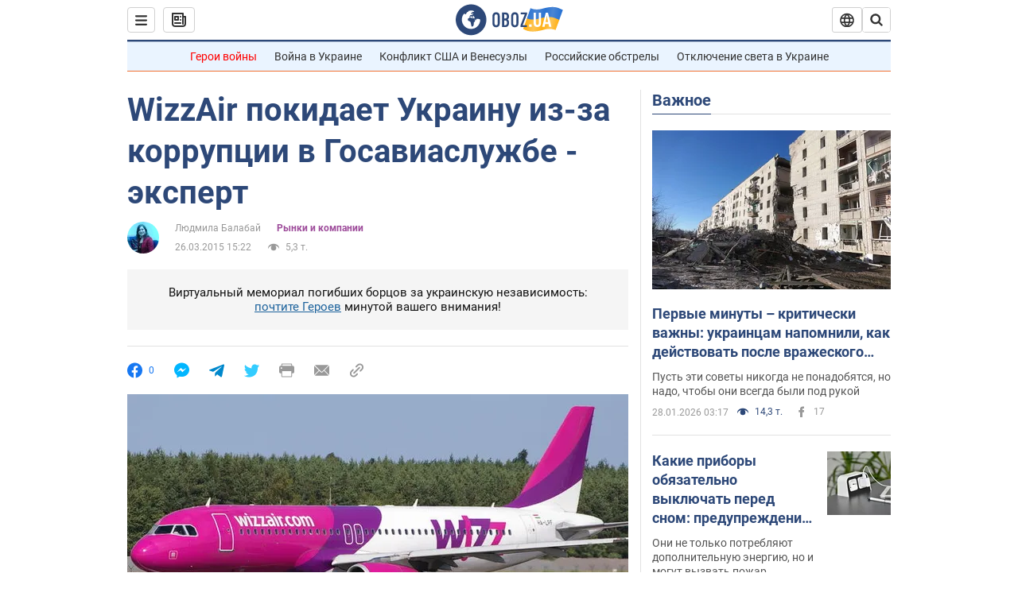

--- FILE ---
content_type: application/x-javascript; charset=utf-8
request_url: https://servicer.idealmedia.io/1418748/1?nocmp=1&sessionId=697a4556-0a8e7&sessionPage=1&sessionNumberWeek=1&sessionNumber=1&scale_metric_1=64.00&scale_metric_2=256.00&scale_metric_3=100.00&cbuster=1769620822580926420104&pvid=d2813557-4d15-4254-af79-86d1875340af&implVersion=11&lct=1763555100&mp4=1&ap=1&consentStrLen=0&wlid=531bf970-3052-402a-8211-bb86ccacd36a&uniqId=133d8&niet=4g&nisd=false&evt=%5B%7B%22event%22%3A1%2C%22methods%22%3A%5B1%2C2%5D%7D%2C%7B%22event%22%3A2%2C%22methods%22%3A%5B1%2C2%5D%7D%5D&pv=5&jsv=es6&dpr=1&hashCommit=cbd500eb&apt=2015-03-26T15%3A22%3A00&tfre=4788&w=0&h=1&tl=150&tlp=1&sz=0x1&szp=1&szl=1&cxurl=https%3A%2F%2Ffinance.obozrevatel.com%2Feconomy%2F21469-wizzair-uhodit-iz-za-hamskogo-povedeniya-gosaviasluzhbyi-transportnyij-ekspert.htm&ref=&lu=https%3A%2F%2Ffinance.obozrevatel.com%2Feconomy%2F21469-wizzair-uhodit-iz-za-hamskogo-povedeniya-gosaviasluzhbyi-transportnyij-ekspert.htm
body_size: 808
content:
var _mgq=_mgq||[];
_mgq.push(["IdealmediaLoadGoods1418748_133d8",[
["unian.net","11979010","1","Відома російська акторка вразила всіх заявою про українців","Тетяна зробила емоційний допис в мережі.","0","","","","_R6k3vDKU6gpvJEUXPfdQZvQrO-J3owU0xVV7BYNqOt_IflNQAcCFUhNU-7RqfNCJP9NESf5a0MfIieRFDqB_Kldt0JdlZKDYLbkLtP-Q-W9M-5M0dATPEGhHvZ-PY3K",{"i":"https://s-img.idealmedia.io/n/11979010/45x45/200x0x800x800/aHR0cDovL2ltZ2hvc3RzLmNvbS90LzIwMjYtMDEvNDI3MDI0LzlmZDJlYTUzZjZmMGFiODJjNTNiNTBkYTI1ZjRhMzJhLmpwZWc.webp?v=1769620822-8QP0W80B2G0WVPMLQyuCSMsQKky8dKKjIktfZSH5L8U","l":"https://clck.idealmedia.io/pnews/11979010/i/1298901/pp/1/1?h=_R6k3vDKU6gpvJEUXPfdQZvQrO-J3owU0xVV7BYNqOt_IflNQAcCFUhNU-7RqfNCJP9NESf5a0MfIieRFDqB_Kldt0JdlZKDYLbkLtP-Q-W9M-5M0dATPEGhHvZ-PY3K&utm_campaign=obozrevatel.com&utm_source=obozrevatel.com&utm_medium=referral&rid=a0b3de59-fc6d-11f0-a510-d404e6f98490&tt=Direct&att=3&afrd=296&iv=11&ct=1&gdprApplies=0&muid=q0smVk0jSwk9&st=-300&mp4=1&h2=RGCnD2pppFaSHdacZpvmnsy2GX6xlGXVu7txikoXAu9RGCPw-Jj4BtYdULfjGweqWZ1ZO-tw1p4XvU9aUf71HQ**","adc":[],"sdl":0,"dl":"","category":"Шоу-бизнес","dbbr":0,"bbrt":0,"type":"e","media-type":"static","clicktrackers":[],"cta":"Читати далі","cdt":"","tri":"a0b3ed5e-fc6d-11f0-a510-d404e6f98490","crid":"11979010"}],],
{"awc":{},"dt":"desktop","ts":"","tt":"Direct","isBot":1,"h2":"RGCnD2pppFaSHdacZpvmnsy2GX6xlGXVu7txikoXAu9RGCPw-Jj4BtYdULfjGweqWZ1ZO-tw1p4XvU9aUf71HQ**","ats":0,"rid":"a0b3de59-fc6d-11f0-a510-d404e6f98490","pvid":"d2813557-4d15-4254-af79-86d1875340af","iv":11,"brid":32,"muidn":"q0smVk0jSwk9","dnt":2,"cv":2,"afrd":296,"consent":true,"adv_src_id":39175}]);
_mgqp();
